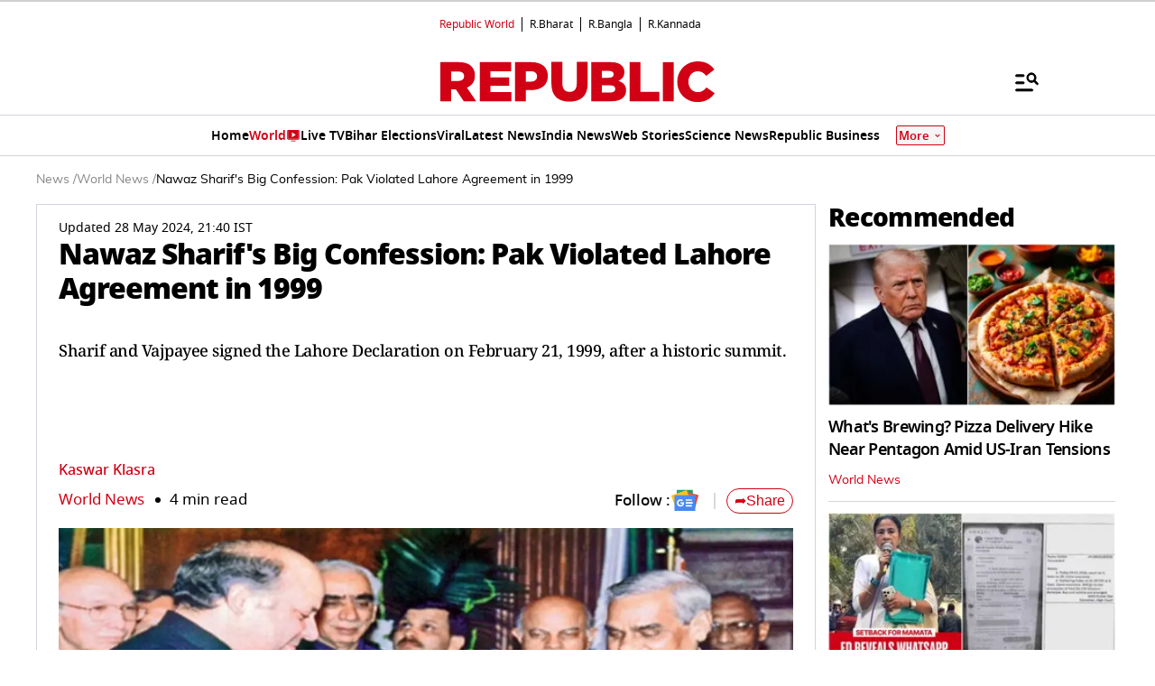

--- FILE ---
content_type: text/html; charset=utf-8
request_url: https://www.google.com/recaptcha/api2/aframe
body_size: 149
content:
<!DOCTYPE HTML><html><head><meta http-equiv="content-type" content="text/html; charset=UTF-8"></head><body><script nonce="GWMZ_l7qRXuJondRmr5DZA">/** Anti-fraud and anti-abuse applications only. See google.com/recaptcha */ try{var clients={'sodar':'https://pagead2.googlesyndication.com/pagead/sodar?'};window.addEventListener("message",function(a){try{if(a.source===window.parent){var b=JSON.parse(a.data);var c=clients[b['id']];if(c){var d=document.createElement('img');d.src=c+b['params']+'&rc='+(localStorage.getItem("rc::a")?sessionStorage.getItem("rc::b"):"");window.document.body.appendChild(d);sessionStorage.setItem("rc::e",parseInt(sessionStorage.getItem("rc::e")||0)+1);localStorage.setItem("rc::h",'1768482630105');}}}catch(b){}});window.parent.postMessage("_grecaptcha_ready", "*");}catch(b){}</script></body></html>

--- FILE ---
content_type: text/javascript
request_url: https://www.republicworld.com/_app/immutable/chunks/whatsapp.C7zk5SIY.js
body_size: 1105
content:
const e="data:image/svg+xml,%3csvg%20id='Layer_1'%20data-name='Layer%201'%20xmlns='http://www.w3.org/2000/svg'%20viewBox='0%200%2028.6%2028.6'%3e%3cdefs%3e%3cstyle%3e%20.cls-1%20{%20fill:%20%234272b8;%20}%20.cls-1,%20.cls-2%20{%20stroke-width:%200px;%20}%20.cls-2%20{%20fill:%20%23fff;%20}%20%3c/style%3e%3c/defs%3e%3cpath%20class='cls-1'%20d='m14.3,0h0c7.9,0,14.3,6.4,14.3,14.3h0c0,7.9-6.4,14.3-14.3,14.3h0C6.4,28.6,0,22.2,0,14.3h0C0,6.4,6.4,0,14.3,0Z'/%3e%3cpath%20class='cls-2'%20d='m18.85,4.6h-3.1c-1.84,0-3.89.77-3.89,3.44,0,.93,0,1.82,0,2.82h-2.13v3.39h2.2v9.75h4.03v-9.82h2.66l.24-3.33h-2.97s0-1.48,0-1.91c0-1.05,1.1-.99,1.16-.99.52,0,1.54,0,1.8,0v-3.35h0Z'/%3e%3c/svg%3e",l="data:image/svg+xml,%3csvg%20id='a'%20xmlns='http://www.w3.org/2000/svg'%20xmlns:xlink='http://www.w3.org/1999/xlink'%20viewBox='0%200%2016%2016'%3e%3cdefs%3e%3cclipPath%20id='b'%3e%3crect%20y='0'%20width='16'%20height='16'%20style='fill:none;'/%3e%3c/clipPath%3e%3c/defs%3e%3cg%20style='clip-path:url(%23b);'%3e%3cpath%20d='m8,15.99c4.41,0,7.99-3.58,7.99-7.99S12.41,0,8,0,0,3.59,0,8s3.58,7.99,7.99,7.99Z'%20style='stroke:%23fff;%20stroke-miterlimit:10;%20stroke-width:.02px;'/%3e%3cpath%20d='m3.08,3.37l3.82,5.11-3.84,4.15h.87l3.37-3.64,2.72,3.64h2.94l-4.04-5.39,3.58-3.87h-.86l-3.1,3.35-2.5-3.35h-2.94Zm1.27.64h1.35l5.97,7.99h-1.35l-5.97-7.99Z'%20style='fill:%23fff;'/%3e%3c/g%3e%3c/svg%3e",s="data:image/svg+xml,%3csvg%20width='28'%20height='28'%20viewBox='0%200%2028%2028'%20fill='none'%20xmlns='http://www.w3.org/2000/svg'%3e%3cpath%20d='M13.9959%200C6.27798%200%200%206.27975%200%2013.9999C0%2017.0616%200.987386%2019.901%202.66585%2022.2057L0.921436%2027.4072L6.3026%2025.6874C8.51585%2027.1524%2011.1571%2028%2014.0041%2028C21.722%2028%2028%2021.72%2028%2014.0001C28%206.27998%2021.722%200.000232376%2014.0041%200.000232376L13.9959%200Z'%20fill='%2350CC5D'/%3e%3cpath%20d='M10.095%207.11011C9.82357%206.45995%209.61782%206.43533%209.20657%206.4186C9.0504%206.40854%208.89397%206.40312%208.73749%206.40234C8.20246%206.40234%207.64305%206.55867%207.30564%206.90431C6.89438%207.32404%205.87402%208.30334%205.87402%2010.3117C5.87402%2012.32%207.33861%2014.2623%207.536%2014.5341C7.74174%2014.8054%2010.3913%2018.9865%2014.5053%2020.6905C17.7224%2022.0238%2018.6771%2021.9002%2019.4092%2021.7439C20.4788%2021.5135%2021.8201%2020.723%2022.1575%2019.7686C22.4949%2018.8137%2022.4949%2017.9988%2022.396%2017.826C22.2973%2017.6532%2022.0256%2017.5547%2021.6144%2017.3486C21.2031%2017.1428%2019.2035%2016.1552%2018.825%2016.0235C18.4546%2015.8836%2018.1009%2015.9331%2017.8213%2016.3282C17.4263%2016.8797%2017.0397%2017.4395%2016.7269%2017.7767C16.4801%2018.0401%2016.0767%2018.0731%2015.7395%2017.9331C15.2869%2017.744%2014.02%2017.2992%2012.4564%2015.9083C11.2468%2014.8302%2010.4241%2013.4888%2010.1856%2013.0856C9.94687%2012.6742%2010.161%2012.4352%2010.35%2012.2131C10.5557%2011.9578%2010.7531%2011.7769%2010.9589%2011.5381C11.1646%2011.2996%2011.2798%2011.176%2011.4115%2010.8961C11.5515%2010.6245%2011.4526%2010.3446%2011.3539%2010.1388C11.2552%209.93303%2010.4324%207.92472%2010.095%207.11011Z'%20fill='white'/%3e%3c/svg%3e";export{e as f,l as t,s as w};


--- FILE ---
content_type: text/javascript
request_url: https://www.republicworld.com/_app/immutable/chunks/DisplayAd.CNj0yNcO.js
body_size: 1467
content:
import{s as t,f as a,j as s,p as o,d,r as l,i as e,n as i,w as n,h as r,l as u,B as c,t as h,k as p}from"./scheduler.CytjAwvu.js";import{S as m,i as w,b as g,d as v,m as f,a as A,t as b,e as S}from"./index.DDegAWE3.js";import"./environmentConfig.Ck6yGs8a.js";import{p as C}from"./utils.CnKeVfVd.js";function k(t){let n;return{c(){n=a("div"),this.h()},l(t){n=s(t,"DIV",{id:!0}),o(n).forEach(d),this.h()},h(){l(n,"id",t[2])},m(t,a){e(t,n,a)},p:i,d(t){t&&d(n)}}}function $(t){let i,n,p,m,w,g,v,f;return{c(){i=a("amp-ad"),n=a("div"),p=r(),m=a("div"),this.h()},l(t){i=s(t,"AMP-AD",{width:!0,height:!0,type:!0,"data-slot":!0,"data-multi-size":!0});var a=o(i);n=s(a,"DIV",{placeholder:!0}),o(n).forEach(d),p=u(a),m=s(a,"DIV",{fallback:!0}),o(m).forEach(d),a.forEach(d),this.h()},h(){var a,s,o,d,e;l(n,"placeholder",""),l(m,"fallback",""),c(i,"width",w=(null==(a=t[1])?void 0:a.width)??"300"),c(i,"height",g=(null==(s=t[1])?void 0:s.height)??"250"),c(i,"type","doubleclick"),c(i,"data-slot",v=null==(o=t[1])?void 0:o.slot),c(i,"data-multi-size",f=(null==(d=t[1])?void 0:d.width)+"x"+(null==(e=t[1])?void 0:e.height))},m(t,a){e(t,i,a),h(i,n),h(i,p),h(i,m)},p(t,a){var s,o,d,l,e;2&a&&w!==(w=(null==(s=t[1])?void 0:s.width)??"300")&&c(i,"width",w),2&a&&g!==(g=(null==(o=t[1])?void 0:o.height)??"250")&&c(i,"height",g),2&a&&v!==(v=null==(d=t[1])?void 0:d.slot)&&c(i,"data-slot",v),2&a&&f!==(f=(null==(l=t[1])?void 0:l.width)+"x"+(null==(e=t[1])?void 0:e.height))&&c(i,"data-multi-size",f)},d(t){t&&d(i)}}}function y(t){let n;function r(t,a){return t[0]?$:k}let u=r(t),c=u(t);return{c(){n=a("div"),c.c(),this.h()},l(t){n=s(t,"DIV",{class:!0});var a=o(n);c.l(a),a.forEach(d),this.h()},h(){l(n,"class","adWrap")},m(t,a){e(t,n,a),c.m(n,null)},p(t,[a]){u===(u=r(t))&&c?c.p(t,a):(c.d(1),c=u(t),c&&(c.c(),c.m(n,null)))},i:i,o:i,d(t){t&&d(n),c.d()}}}function q(t,a,s){var o;let{adslot:d={}}=a,{usageCount:l=0}=a,{isAmp:e=!1}=a,{dataSlot:i=""}=a,{directload:r=0}=a,{type:u=null}=a,{background:c=!1}=a;const h=()=>"ad_"+Math.random().toString(36).slice(2),p=l>=1?(null==(o=null==d?void 0:d.id)?void 0:o.slice(0,-1))+h():(null==d?void 0:d.id)||h(),m={...d,size:C(d.size),elementId:p,refresh:!1,onViewport:"false"==d.onViewport||0==d.onViewport,background:!!c,collapse:!0};return n((()=>{requestIdleCallback((()=>{var t;window&&(r?null==(t=window.loadDirectAds)||t.call(window,p,d.slot,m.size,m.refresh,m.onViewport,!0,c):"TOP"===u?(window.onTopLoadAdsRequestAds||(window.onTopLoadAdsRequestAds=[]),window.onTopLoadAdsRequestAds.push(m)):"SCROLL"===u?(window.onScrollLoadAdsRequestAds||(window.onScrollLoadAdsRequestAds=[]),window.onScrollLoadAdsRequestAds.push(m)):(window.normalRequestAds||(window.normalRequestAds=[]),window.normalRequestAds.push(m)))}))})),t.$$set=t=>{"adslot"in t&&s(3,d=t.adslot),"usageCount"in t&&s(4,l=t.usageCount),"isAmp"in t&&s(0,e=t.isAmp),"dataSlot"in t&&s(1,i=t.dataSlot),"directload"in t&&s(5,r=t.directload),"type"in t&&s(6,u=t.type),"background"in t&&s(7,c=t.background)},[e,i,p,d,l,r,u,c]}class R extends m{constructor(a){super(),w(this,a,q,y,t,{adslot:3,usageCount:4,isAmp:0,dataSlot:1,directload:5,type:6,background:7})}}function V(t){let o,i="Advertisement";return{c(){o=a("h6"),o.textContent=i,this.h()},l(t){o=s(t,"H6",{class:!0,"data-svelte-h":!0}),"svelte-70vggh"!==p(o)&&(o.textContent=i),this.h()},h(){l(o,"class","svelte-tb5ond")},m(t,a){e(t,o,a)},d(t){t&&d(o)}}}function D(t){let i,n,c,p,m,w=t[5]&&V();return p=new R({props:{adslot:t[0],usageCount:t[1],isAmp:t[2],dataSlot:t[3],directload:t[4],type:t[6]}}),{c(){i=a("div"),w&&w.c(),n=r(),c=a("div"),g(p.$$.fragment),this.h()},l(t){i=s(t,"DIV",{class:!0});var a=o(i);w&&w.l(a),n=u(a),c=s(a,"DIV",{class:!0});var l=o(c);v(p.$$.fragment,l),l.forEach(d),a.forEach(d),this.h()},h(){l(c,"class","adWrap svelte-tb5ond"),l(i,"class","adWidget svelte-tb5ond")},m(t,a){e(t,i,a),w&&w.m(i,null),h(i,n),h(i,c),f(p,c,null),m=!0},p(t,[a]){t[5]?w||(w=V(),w.c(),w.m(i,n)):w&&(w.d(1),w=null);const s={};1&a&&(s.adslot=t[0]),2&a&&(s.usageCount=t[1]),4&a&&(s.isAmp=t[2]),8&a&&(s.dataSlot=t[3]),16&a&&(s.directload=t[4]),64&a&&(s.type=t[6]),p.$set(s)},i(t){m||(A(p.$$.fragment,t),m=!0)},o(t){b(p.$$.fragment,t),m=!1},d(t){t&&d(i),w&&w.d(),S(p)}}}function x(t,a,s){let{adslot:o={}}=a,{usageCount:d=0}=a,{isAmp:l=!1}=a,{dataSlot:e=""}=a,{directload:i=!1}=a,{background:n=!0}=a,{type:r=null}=a;return t.$$set=t=>{"adslot"in t&&s(0,o=t.adslot),"usageCount"in t&&s(1,d=t.usageCount),"isAmp"in t&&s(2,l=t.isAmp),"dataSlot"in t&&s(3,e=t.dataSlot),"directload"in t&&s(4,i=t.directload),"background"in t&&s(5,n=t.background),"type"in t&&s(6,r=t.type)},[o,d,l,e,i,n,r]}class E extends m{constructor(a){super(),w(this,a,x,D,t,{adslot:0,usageCount:1,isAmp:2,dataSlot:3,directload:4,background:5,type:6})}}export{R as B,E as D};


--- FILE ---
content_type: application/javascript; charset=utf-8
request_url: https://fundingchoicesmessages.google.com/f/AGSKWxWElbc8P9c9hye7UStosTXamkak-fGuujqdBoQMpNLyJd97RdRAjGaQdUKWhumv65sW7ITfO7K5STgMV_CqX629hv4qYcOJgkYhR-GRFXf7ylsAPCa2XuFNOxZ6hib88kLRcXoyqFZAkqHaV7YrPtXQYza_bGP_Q_KtKcwtu38Zk9VkDoZ-Ryblb6h6/_/pop_camgirlcity./defersds./big-ad-switch-_picsad_/ads_6.
body_size: -1290
content:
window['b1393c15-194d-41e6-8a4f-8993545248e7'] = true;